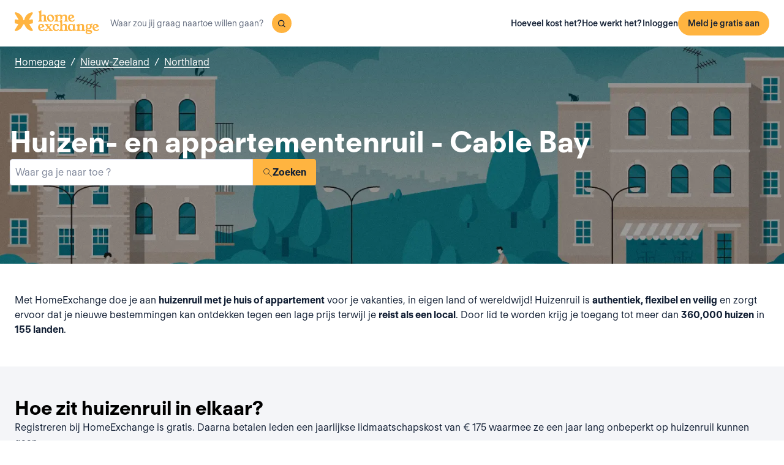

--- FILE ---
content_type: text/html; charset=utf-8
request_url: https://www.homeexchange.com/nl/huizen-ruil-nieuw-zeeland/northland/cable-bay
body_size: 12356
content:
<!DOCTYPE html><html lang="nl" data-theme="regular"><head><meta charSet="utf-8"/><meta name="viewport" content="width=device-width, initial-scale=1"/><link rel="preload" as="image" href="https://image.homeexchange.fr/images/website/migration/footer/collection-footer.webp"/><link rel="preload" as="image" href="https://image.homeexchange.fr/images/website/migration/landing-page/he-logo-collection-white.svg"/><link rel="preload" as="image" href="https://image.homeexchange.fr/images/website/migration/footer/background-footer.webp"/><link rel="preload" as="image" href="https://image.homeexchange.fr/images/website/migration/destinations-pages/hero-background/default-destination-bg.webp"/><link rel="stylesheet" href="/_next/static/css/6d647b418a47e74e.css" data-precedence="next"/><link rel="stylesheet" href="/_next/static/css/9620452137736cd3.css" data-precedence="next"/><link rel="stylesheet" href="/_next/static/css/dc73819b079157dc.css" data-precedence="next"/><link rel="preload" as="script" fetchPriority="low" href="/_next/static/chunks/webpack-dbb2e7fe4e6a6483.js"/><script src="/_next/static/chunks/0937d497-44abb0f9355ace92.js" async=""></script><script src="/_next/static/chunks/470-0918ee5b8d87d2e7.js" async=""></script><script src="/_next/static/chunks/main-app-9456cb015476518f.js" async=""></script><script src="/_next/static/chunks/482-598eec787a3e3b8a.js" async=""></script><script src="/_next/static/chunks/232-61d415ee046ac191.js" async=""></script><script src="/_next/static/chunks/app/global-error-4380bf3967105b1e.js" async=""></script><script src="/_next/static/chunks/920-87c8d3fd9506f240.js" async=""></script><script src="/_next/static/chunks/156-e40ae7872e291c9a.js" async=""></script><script src="/_next/static/chunks/531-dc0dfaedbea4d1f3.js" async=""></script><script src="/_next/static/chunks/app/layout-4ce9de75960125f8.js" async=""></script><script src="/_next/static/chunks/app/(layoutClassic)/%5Blang%5D/destination/page-bad3840be4aa8bd6.js" async=""></script><title>Woningruil en appartementenruil: Cable Bay, Nieuw-Zeeland - HomeExchange</title><meta name="description" content="Cable Bay, Nieuw-Zeeland : Verblijf gratis dankzij de woningruil en bespaar budget voor je \nvakantie. Met HomeExchange vind je een huis of appartement waarin je kunt \nverblijven tijdens je vakantie  waar je wilt, in de hele wereld."/><link rel="canonical" href="https://front-web-production.front.homeexchange.com/nl/huizen-ruil-nieuw-zeeland/northland/cable-bay"/><link rel="alternate" hrefLang="fr-FR" href="https://front-web-production.front.homeexchange.fr/echange-maison-nouvelle-zelande/northland/cable-bay"/><link rel="alternate" hrefLang="x-default" href="https://front-web-production.front.homeexchange.com/home-exchange-new-zealand/northland/cable-bay"/><link rel="alternate" hrefLang="es-ES" href="https://front-web-production.front.homeexchange.com/es/intercambio-casas-nueva-zelanda/northland/cable-bay"/><link rel="alternate" hrefLang="it-IT" href="https://front-web-production.front.homeexchange.it/scambio-casa-nuova-zelanda/northland/cable-bay"/><link rel="alternate" hrefLang="pt-PT" href="https://front-web-production.front.homeexchange.com/pt/troca-casa-nova-zelandia/northland/cable-bay"/><link rel="alternate" hrefLang="pt-BR" href="https://front-web-production.front.homeexchange.com/pt/troca-casa-nova-zelandia/northland/cable-bay"/><link rel="alternate" hrefLang="nl-NL" href="https://front-web-production.front.homeexchange.com/nl/huizen-ruil-nieuw-zeeland/northland/cable-bay"/><link rel="alternate" hrefLang="en-US" href="https://front-web-production.front.homeexchange.com/home-exchange-new-zealand/northland/cable-bay"/><link rel="alternate" hrefLang="de-DE" href="https://front-web-production.front.homeexchange.com/de/haus-tausch-neuseeland/northland/cable-bay"/><link rel="alternate" hrefLang="da-DK" href="https://front-web-production.front.homeexchange.com/da/boligbytte-new-zealand/northland/cable-bay"/><link rel="alternate" hrefLang="sv-SE" href="https://front-web-production.front.homeexchange.com/sv/hembyte-nya-zeeland/northland/cable-bay"/><link rel="alternate" hrefLang="hr-HR" href="https://front-web-production.front.homeexchange.com/hr/zamjena-domova-novi-zeland/northland/cable-bay"/><link rel="alternate" hrefLang="nb-NO" href="https://front-web-production.front.homeexchange.com/nb/bolig-bytte-new-zealand/northland/cable-bay"/><meta property="og:title" content="Woningruil en appartementenruil: Cable Bay, Nieuw-Zeeland - HomeExchange"/><meta property="og:description" content="Cable Bay, Nieuw-Zeeland : Verblijf gratis dankzij de woningruil en bespaar budget voor je \nvakantie. Met HomeExchange vind je een huis of appartement waarin je kunt \nverblijven tijdens je vakantie  waar je wilt, in de hele wereld."/><meta property="og:site_name" content="HomeExchange"/><meta property="og:image" content="https://d2kzpkef14nfxb.cloudfront.net/images/website/meta-facebook/he_sharing.jpg"/><meta property="og:image:height" content="1200"/><meta property="og:image:width" content="630"/><meta property="og:type" content="website"/><meta name="twitter:card" content="summary_large_image"/><meta name="twitter:title" content="Woningruil en appartementenruil: Cable Bay, Nieuw-Zeeland - HomeExchange"/><meta name="twitter:description" content="Cable Bay, Nieuw-Zeeland : Verblijf gratis dankzij de woningruil en bespaar budget voor je \nvakantie. Met HomeExchange vind je een huis of appartement waarin je kunt \nverblijven tijdens je vakantie  waar je wilt, in de hele wereld."/><meta name="twitter:image" content="https://d2kzpkef14nfxb.cloudfront.net/images/website/meta-facebook/he_sharing.jpg"/><meta name="twitter:image:height" content="1200"/><meta name="twitter:image:width" content="630"/><link rel="icon" href="/favicon.ico" type="image/x-icon" sizes="256x256"/><script src="/_next/static/chunks/polyfills-42372ed130431b0a.js" noModule=""></script></head><body><div hidden=""><!--$--><!--/$--></div><nav class="_navigation-bar_1jrmx_59 _is-light_1jrmx_67"><div class="_navigation-bar-left_1jrmx_106"><a href="/nl/"><picture><source media="(min-width: 641px)"/><img height="40" src="https://image.homeexchange.fr/images/website/migration/navigation/logo-integral.svg" alt="HomeExchange regular logo " class="_no-border_t81ta_80 _is-auto_t81ta_74"/></picture></a><form class="_search-bar_4y1x0_59 _search-bar_1jrmx_73"><div class="_search-wrapper_4y1x0_63"><input aria-activedescendant="" aria-autocomplete="list" aria-controls="downshift-_R_4mbrb_-menu" aria-expanded="false" aria-labelledby="downshift-_R_4mbrb_-label" autoComplete="off" id="downshift-_R_4mbrb_-input" role="combobox" type="text" placeholder="Waar zou jij graag naartoe willen gaan?" class="_search-input_4y1x0_67" name="navbar-search" value=""/><button class="_button_1buw8_59 _is-icon-only_1buw8_88 _is-small_1buw8_91 _is-primary_1buw8_111 _search-button_4y1x0_87"><i class="icon ds-icon-magnifying-glass-rebranding is-medium"></i></button><ul class="_suggestions-list_4y1x0_94" id="downshift-_R_4mbrb_-menu" role="listbox" aria-labelledby="downshift-_R_4mbrb_-label" style="display:none"></ul></div></form></div><div class="_logged-out-menu_81oc8_59"><button class="_button_1buw8_59 _is-primary_1buw8_111 _logged-out-menu-button-mobile_81oc8_205" aria-label="Meld je gratis aan">Meld je gratis aan</button><button class="_button_1buw8_59 _is-icon-only_1buw8_88 _is-small_1buw8_91 _is-secondary_1buw8_115 _is-light_1buw8_123 _logged-out-menu-button-mobile_81oc8_205"><i class="icon ds-icon-menu-rebranding is-medium"></i></button><div class="_logged-out-menu-content_81oc8_65 _is-light_81oc8_164"><a href="https://www.homeexchange.com/nl/p/subscription-homeexchange-nl" class="_logged-out-menu-button-link_81oc8_79">Hoeveel kost het?</a><a href="https://www.homeexchange.com/nl/p/hoe-werkt-het-nl" class="_logged-out-menu-button-link_81oc8_79">Hoe werkt het?</a><hr/><button class="_logged-out-menu-button-link_81oc8_79">Inloggen</button><button class="_button_1buw8_59 _is-primary_1buw8_111 _logged-out-menu-button-signup_81oc8_195" aria-label="Meld je gratis aan">Meld je gratis aan</button></div></div></nav><script type="application/ld+json">{"@context":"https://schema.org","@type":"BreadcrumbList","itemListElement":[{"@type":"ListItem","position":1,"name":"Homepage","item":"https://front-web-production.front.homeexchange.com/nl/"},{"@type":"ListItem","position":2,"name":"Nieuw-Zeeland","item":"https://front-web-production.front.homeexchange.com/nl/huizen-ruil-nieuw-zeeland"},{"@type":"ListItem","position":3,"name":"Northland","item":"https://front-web-production.front.homeexchange.com/nl/huizen-ruil-nieuw-zeeland/northland"},{"@type":"ListItem","position":4,"name":"Cable Bay"}]}</script><section class="_hero_1rive_59 _is-medium_1rive_91 _cover_1rive_85"><div class="_hero-top-left_1rive_133"><nav class="_breadcrumbs_1h8xv_59 _color-inverted_1h8xv_71" aria-label="breadcrumbs"><ol><li><a href="/nl/" class="_link_1wpqf_59 _is-inverted_1wpqf_83 _is-underlined_1wpqf_95 _breadcrumbs-link_1h8xv_66">Homepage</a><span>/</span></li><li><a href="/nl/huizen-ruil-nieuw-zeeland" class="_link_1wpqf_59 _is-inverted_1wpqf_83 _is-underlined_1wpqf_95 _breadcrumbs-link_1h8xv_66">Nieuw-Zeeland</a><span>/</span></li><li><a href="/nl/huizen-ruil-nieuw-zeeland/northland" class="_link_1wpqf_59 _is-inverted_1wpqf_83 _is-underlined_1wpqf_95 _breadcrumbs-link_1h8xv_66">Northland</a></li></ol></nav></div><div class="_hero-body_1rive_71 _cover_1rive_85"><div class="_container_s5hqu_59"><div class="_title-container_kq6yl_59 _color-inverted_kq6yl_62"><h1 class="_title_kq6yl_59 _is-1_kq6yl_91">Huizen- en appartementenruil -  Cable Bay</h1></div><div class="_autocomplete_1st1t_59"><form class="_autocomplete-container_1st1t_68"><div class="_input-button-container_1st1t_73"><label id="hero-search-bar-label" for="hero-search-bar-input" hidden="">Waar ga je naar toe ?</label><input class="_autocomplete-input_1st1t_79" type="text" placeholder="Waar ga je naar toe ?" aria-activedescendant="" aria-autocomplete="list" aria-controls="hero-search-bar-menu" aria-expanded="false" aria-labelledby="hero-search-bar-label" autoComplete="off" id="hero-search-bar-input" role="combobox" value=""/><button aria-label="Zoeken" class="_autocomplete-button_1st1t_93"><i class="icon ds-icon-search is-medium"></i>Zoeken</button></div></form><ul class="_suggestions-container_1st1t_117" id="hero-search-bar-menu" role="listbox" aria-labelledby="hero-search-bar-label" data-test="false" aria-busy="true"></ul></div></div></div><img src="https://image.homeexchange.fr/images/website/migration/destinations-pages/hero-background/default-destination-bg.webp" alt="Cable Bay" class="_image_1rive_111 _cover_1rive_85"/></section><section class="_section_147ce_59"><div class="_content_147ce_62 _has-medium-padding_147ce_71"><div class="_container_s5hqu_59"><div class="_text_12s8z_59 _color-primary_12s8z_80">Met HomeExchange doe je aan <b>huizenruil met je huis of appartement</b> voor je vakanties, in eigen land of wereldwijd! Huizenruil is <b>authentiek, flexibel en veilig</b> en zorgt ervoor dat je nieuwe bestemmingen kan ontdekken tegen een lage prijs terwijl je <b>reist als een local</b>. Door lid te worden krijg je toegang tot meer dan <b>360,000 huizen</b> in <b>155 landen</b>.</div></div></div></section><section class="_section_147ce_59"><div class="_content_147ce_62 _has-medium-padding_147ce_71"><div class="_container_s5hqu_59"><div class="_title-container_kq6yl_59"><h2 class="_title_kq6yl_59 _is-2_kq6yl_104">Hoe zit huizenruil in elkaar?</h2></div><div class="_text_12s8z_59 _color-primary_12s8z_80">Registreren bij HomeExchange is gratis. Daarna betalen leden een jaarlijkse lidmaatschapskost van € 175 waarmee ze een jaar lang onbeperkt op huizenruil kunnen gaan.</div><div class="_columns_17a5v_59"><div class="_column_17a5v_59 _is-3_17a5v_218"><button class="_info-card_fprxc_59" type="button" aria-haspopup="dialog" aria-expanded="false" aria-controls="radix-_R_2u8lubsnqbrb_" data-state="closed"><i class="icon ds-icon-gp is-5xl is-secondary"></i><div class="_info-card-text_fprxc_71">GuestPoints</div></button><button class="_info-card_fprxc_59" type="button" aria-haspopup="dialog" aria-expanded="false" aria-controls="radix-_R_4u8lubsnqbrb_" data-state="closed"><i class="icon ds-icon-types_of_exchanges is-5xl is-secondary"></i><div class="_info-card-text_fprxc_71">Twee soorten uitwisseling</div></button><button class="_info-card_fprxc_59" type="button" aria-haspopup="dialog" aria-expanded="false" aria-controls="radix-_R_6u8lubsnqbrb_" data-state="closed"><i class="icon ds-icon-membership is-5xl is-secondary"></i><div class="_info-card-text_fprxc_71">Het lidmaatschap van HomeExchange</div></button><button class="_info-card_fprxc_59" type="button" aria-haspopup="dialog" aria-expanded="false" aria-controls="radix-_R_8u8lubsnqbrb_" data-state="closed"><i class="icon ds-icon-guarantees is-5xl is-secondary"></i><div class="_info-card-text_fprxc_71">De HomeExchange garanties</div></button></div><div class="_column_17a5v_59"><video class="_video_1py8f_59 " poster="https://image.homeexchange.fr/images/website/migration/placeholders/poster_video_default.webp" controls=""><source src="https://d2kzpkef14nfxb.cloudfront.net/images/website/home_page/MASTER_CONVICTION_nl.mp4" type="video/mp4"/><track kind="captions"/></video></div></div></div></div></section><section class="_section_147ce_59"><div class="_content_147ce_62 _has-medium-padding_147ce_71"><div class="_container_s5hqu_59"><div class="_title-container_kq6yl_59"><h2 class="_title_kq6yl_59 _is-2_kq6yl_104">Vakantiehuizen ruilen - cable-bay</h2></div><div class="_text_12s8z_59 _color-primary_12s8z_80">HomeExchange heeft het voor haar leden mogelijk gemaakt om te kunnen reizen waar ter wereld ze maar willen! Maakt u zich geen zorgen over de verblijfskosten, want wij garanderen dat u een huis of appartement vindt voor uw volgende vakantie.</div><div class="_text_12s8z_59 _color-primary_12s8z_80">Dankzij ons uitgebreide netwerk kunt u uw huis of appartement tijdens de vakantie delen met mensen van over de hele wereld! HomeExchange is niet alleen gratis, flexibel en veilig, maar u ontdekt een nieuw land terwijl u leeft als een local.</div><div class="_text_12s8z_59 _color-primary_12s8z_80">Waar wacht u nog op?  Word lid door u gratis in te schrijven op onze site. Zodra uw inschrijving is voltooid heeft u toegang tot onze gehele catalogus van woningen en appartementen gelegen op de mooiste plekken ter wereld!</div><a href="/nl/#signup" class="_button_y1at0_59 _is-primary_y1at0_81 _is-medium_y1at0_278">Meld je gratis aan</a></div></div></section><script type="application/ld+json">{"@context":"https://schema.org","@type":"FAQPage","mainEntity":[{"@type":"Question","name":"Hoe zit huizenruil in elkaar?","acceptedAnswer":{"@type":"Answer","text":"Met HomeExchange kan je ofwel een wederzijdse huizenruil doen met een ander lid, of je GuestPoints gebruiken voor een niet-wederzijdse huizenruil. GuestPoints zijn punten die je ontvangt als je andere leden bij je thuis ontvangt voor een niet-wederzijdse huizenruil. Alle uitwisselingen zijn gedekt voor schade, diefstal en annulering."}},{"@type":"Question","name":"Wat zijn de voordelen van huizenruil?","acceptedAnswer":{"@type":"Answer","text":"Het is een verantwoorde en goedkope manier om met een gerust hart te reizen binnen een betrouwbare gemeenschap. HomeExchange is 's werelds grootste huizenruilplatform met meer dan 270.000 huizen in 145 landen."}},{"@type":"Question","name":"Hoeveel kost het om mijn huis uit te wisselen met HomeExchange?","acceptedAnswer":{"@type":"Answer","text":"Dankzij ons jaarlijkse HomeExchange-lidmaatschap, kan je voor €175/jaar zoveel uitwisselingen organiseren als je wil gedurende 12 maanden, zonder extra kosten."}},{"@type":"Question","name":"Hoe werken de HomeExchange-garanties?","acceptedAnswer":{"@type":"Answer","text":"De HomeExchange-garanties voorzien onder andere een alternatieve verblijfplaats in geval van annulering door het gastgezin, en dekking in geval van schade of diefstal."}},{"@type":"Question","name":"Kan ik aan huizenruil doen als ik in een huurhuis of -appartement woon?","acceptedAnswer":{"@type":"Answer","text":"Ja, je kan aan huizenruil doen, tenzij het expliciet vermeld staat in je huurcontract dat je dit niet mag doen. Het is niet nodig de huurbaas op de hoogte te brengen omdat het niet om onderverhuur gaat: er wordt geen geld uitgewisseld."}},{"@type":"Question","name":"Wat als ik door de gezondheidscrisis niet kan reizen?","acceptedAnswer":{"@type":"Answer","text":"In geval van annulering wegens Covid-19 worden de GuestPoints die voor de huizenruil zouden worden gebruikt, volledig terugbetaald. HomeExchange biedt ook het tweede jaar lidmaatschap gratis aan voor leden die als gevolg van de gezondheidssituatie geen huizenruil hebben kunnen doen."}},{"@type":"Question","name":"Moet ik een huizenruil organiseren met een gelijkaardig huis?","acceptedAnswer":{"@type":"Answer","text":"Nee, je kan een huizenruil doen met elk type woning, ongeacht wat voor soort woning je hebt: een kleine studio in de stad voor een villa aan zee, een boerderij op het platteland voor een flat. Alles is mogelijk, want iedereen vindt wel iets dat aan zijn/haar wensen voldoet!"}}]}</script><section class="_section_147ce_59"><div class="_content_147ce_62 _has-medium-padding_147ce_71"><div class="_container_s5hqu_59"><div class="_title-container_kq6yl_59"><h2 class="_title_kq6yl_59 _is-2_kq6yl_104">Veelgestelde vragen</h2></div><div class="" data-orientation="vertical"><div data-state="closed" data-orientation="vertical" class="_accordion-item_1xzvb_59"><h3 data-orientation="vertical" data-state="closed" class="_accordion-header_1xzvb_68"><button type="button" aria-controls="radix-_R_jailubsnqbrb_" aria-expanded="false" data-state="closed" data-orientation="vertical" id="radix-_R_3ailubsnqbrb_" class="_accordion-trigger_1xzvb_73" data-radix-collection-item="">Hoe zit huizenruil in elkaar?<i class="icon ds-icon-up-arrow is-medium"></i></button></h3><div data-state="closed" id="radix-_R_jailubsnqbrb_" hidden="" role="region" aria-labelledby="radix-_R_3ailubsnqbrb_" data-orientation="vertical" class="_accordion-content_1xzvb_93" style="--radix-accordion-content-height:var(--radix-collapsible-content-height);--radix-accordion-content-width:var(--radix-collapsible-content-width)"></div></div><div data-state="closed" data-orientation="vertical" class="_accordion-item_1xzvb_59"><h3 data-orientation="vertical" data-state="closed" class="_accordion-header_1xzvb_68"><button type="button" aria-controls="radix-_R_lailubsnqbrb_" aria-expanded="false" data-state="closed" data-orientation="vertical" id="radix-_R_5ailubsnqbrb_" class="_accordion-trigger_1xzvb_73" data-radix-collection-item="">Wat zijn de voordelen van huizenruil?<i class="icon ds-icon-up-arrow is-medium"></i></button></h3><div data-state="closed" id="radix-_R_lailubsnqbrb_" hidden="" role="region" aria-labelledby="radix-_R_5ailubsnqbrb_" data-orientation="vertical" class="_accordion-content_1xzvb_93" style="--radix-accordion-content-height:var(--radix-collapsible-content-height);--radix-accordion-content-width:var(--radix-collapsible-content-width)"></div></div><div data-state="closed" data-orientation="vertical" class="_accordion-item_1xzvb_59"><h3 data-orientation="vertical" data-state="closed" class="_accordion-header_1xzvb_68"><button type="button" aria-controls="radix-_R_nailubsnqbrb_" aria-expanded="false" data-state="closed" data-orientation="vertical" id="radix-_R_7ailubsnqbrb_" class="_accordion-trigger_1xzvb_73" data-radix-collection-item="">Hoeveel kost het om mijn huis uit te wisselen met HomeExchange?<i class="icon ds-icon-up-arrow is-medium"></i></button></h3><div data-state="closed" id="radix-_R_nailubsnqbrb_" hidden="" role="region" aria-labelledby="radix-_R_7ailubsnqbrb_" data-orientation="vertical" class="_accordion-content_1xzvb_93" style="--radix-accordion-content-height:var(--radix-collapsible-content-height);--radix-accordion-content-width:var(--radix-collapsible-content-width)"></div></div><div data-state="closed" data-orientation="vertical" class="_accordion-item_1xzvb_59"><h3 data-orientation="vertical" data-state="closed" class="_accordion-header_1xzvb_68"><button type="button" aria-controls="radix-_R_pailubsnqbrb_" aria-expanded="false" data-state="closed" data-orientation="vertical" id="radix-_R_9ailubsnqbrb_" class="_accordion-trigger_1xzvb_73" data-radix-collection-item="">Hoe werken de HomeExchange-garanties?<i class="icon ds-icon-up-arrow is-medium"></i></button></h3><div data-state="closed" id="radix-_R_pailubsnqbrb_" hidden="" role="region" aria-labelledby="radix-_R_9ailubsnqbrb_" data-orientation="vertical" class="_accordion-content_1xzvb_93" style="--radix-accordion-content-height:var(--radix-collapsible-content-height);--radix-accordion-content-width:var(--radix-collapsible-content-width)"></div></div><div data-state="closed" data-orientation="vertical" class="_accordion-item_1xzvb_59"><h3 data-orientation="vertical" data-state="closed" class="_accordion-header_1xzvb_68"><button type="button" aria-controls="radix-_R_railubsnqbrb_" aria-expanded="false" data-state="closed" data-orientation="vertical" id="radix-_R_bailubsnqbrb_" class="_accordion-trigger_1xzvb_73" data-radix-collection-item="">Kan ik aan huizenruil doen als ik in een huurhuis of -appartement woon?<i class="icon ds-icon-up-arrow is-medium"></i></button></h3><div data-state="closed" id="radix-_R_railubsnqbrb_" hidden="" role="region" aria-labelledby="radix-_R_bailubsnqbrb_" data-orientation="vertical" class="_accordion-content_1xzvb_93" style="--radix-accordion-content-height:var(--radix-collapsible-content-height);--radix-accordion-content-width:var(--radix-collapsible-content-width)"></div></div><div data-state="closed" data-orientation="vertical" class="_accordion-item_1xzvb_59"><h3 data-orientation="vertical" data-state="closed" class="_accordion-header_1xzvb_68"><button type="button" aria-controls="radix-_R_tailubsnqbrb_" aria-expanded="false" data-state="closed" data-orientation="vertical" id="radix-_R_dailubsnqbrb_" class="_accordion-trigger_1xzvb_73" data-radix-collection-item="">Wat als ik door de gezondheidscrisis niet kan reizen?<i class="icon ds-icon-up-arrow is-medium"></i></button></h3><div data-state="closed" id="radix-_R_tailubsnqbrb_" hidden="" role="region" aria-labelledby="radix-_R_dailubsnqbrb_" data-orientation="vertical" class="_accordion-content_1xzvb_93" style="--radix-accordion-content-height:var(--radix-collapsible-content-height);--radix-accordion-content-width:var(--radix-collapsible-content-width)"></div></div><div data-state="closed" data-orientation="vertical" class="_accordion-item_1xzvb_59"><h3 data-orientation="vertical" data-state="closed" class="_accordion-header_1xzvb_68"><button type="button" aria-controls="radix-_R_vailubsnqbrb_" aria-expanded="false" data-state="closed" data-orientation="vertical" id="radix-_R_failubsnqbrb_" class="_accordion-trigger_1xzvb_73" data-radix-collection-item="">Moet ik een huizenruil organiseren met een gelijkaardig huis?<i class="icon ds-icon-up-arrow is-medium"></i></button></h3><div data-state="closed" id="radix-_R_vailubsnqbrb_" hidden="" role="region" aria-labelledby="radix-_R_failubsnqbrb_" data-orientation="vertical" class="_accordion-content_1xzvb_93" style="--radix-accordion-content-height:var(--radix-collapsible-content-height);--radix-accordion-content-width:var(--radix-collapsible-content-width)"></div></div></div></div></div></section><!--$--><!--/$--><footer><div class="_footer_1pajj_59 _is-light_1pajj_68"><div class="_banner_1pajj_74"><div class="_banner-inner_1pajj_83"><a href="/nl/collection"><div class="_flex_pd8jv_59 _flex-row_pd8jv_64 _justify-space-between_pd8jv_79 _align-start_pd8jv_85 _wrap_pd8jv_97 _is-full-width_pd8jv_109 _footer-cta-banner_1pajj_102"><div class="_container-img_1pajj_119"><img src="https://image.homeexchange.fr/images/website/migration/footer/collection-footer.webp" alt="collection" height="250"/></div><div class="_banner-wrapper_1pajj_138"><img class="_banner-img_1pajj_186" src="https://image.homeexchange.fr/images/website/migration/landing-page/he-logo-collection-white.svg" alt="collection" width="122"/><div class="_container-text_1pajj_151"><div class="_banner-text_1pajj_157">HomeExchange Collection, een exclusieve gemeenschap van luxe huizen over de hele wereld.</div><div class="_banner-cta_1pajj_164">Ontdek Collection</div></div></div></div></a></div></div><div class="_columns-content-wrapper_1pajj_190"><div class="_columns_17a5v_59"><div class="_column_17a5v_59 _columns-content_1pajj_190"><div class="_contents_1pajj_209"><div class="_flex_pd8jv_59 _flex-column_pd8jv_67 _justify-start_pd8jv_70 _align-start_pd8jv_85 _wrap_pd8jv_97 _gap-10_pd8jv_176"><div class="_flex_pd8jv_59 _flex-row_pd8jv_64 _justify-start_pd8jv_70 _align-start_pd8jv_85 _wrap_pd8jv_97 _gap-6_pd8jv_164"><picture><source media="(min-width: 641px)"/><img src="https://image.homeexchange.fr/images/website/migration/navigation/logo-integral.svg" alt="logo-he-regular" class="_no-border_t81ta_80 _is-auto_t81ta_74 _logo-he_vlsrj_75"/></picture><div class="_text_12s8z_59 _color-secondary_12s8z_83 _size-sm_12s8z_116">Copyright © 2026 HomeExchange<!-- --> | <!-- -->Alle rechten voorbehouden</div><div class="_flex_pd8jv_59 _flex-row_pd8jv_64 _justify-start_pd8jv_70 _align-start_pd8jv_85 _wrap_pd8jv_97 _gap-2_pd8jv_152 _container-logo_vlsrj_59"><a href="https://www.facebook.com/homeexchangecom/" target="_blank" class="_link_1wpqf_59 _is-primary_1wpqf_71" aria-label="facebook"><i class="icon ds-icon-facebook-rebranding is-large is-dark"></i></a><a href="https://instagram.com/homeexchangecom" target="_blank" class="_link_1wpqf_59 _is-primary_1wpqf_71" aria-label="instagram"><i class="icon ds-icon-instagram-rebranding is-large is-dark"></i></a><a href="https://www.tiktok.com/@homeexchangecom" target="_blank" class="_link_1wpqf_59 _is-primary_1wpqf_71" aria-label="tiktok"><i class="icon ds-icon-tiktok-rebranding is-large is-dark"></i></a><a href="https://www.linkedin.com/company/homeexchange-com" target="_blank" class="_link_1wpqf_59 _is-primary_1wpqf_71" aria-label="linkedin"><i class="icon ds-icon-linkedin-rebranding is-large is-dark"></i></a><a href="https://twitter.com/HomeExchangecom" target="_blank" class="_link_1wpqf_59 _is-primary_1wpqf_71" aria-label="X"><i class="icon ds-icon-x-rebranding is-large is-dark"></i></a><a href="https://youtube.com/HomeExchangecom" target="_blank" class="_link_1wpqf_59 _is-primary_1wpqf_71" aria-label="youtube"><i class="icon ds-icon-youtube-rebranding is-large is-dark"></i></a></div></div><div class="_flex_pd8jv_59 _flex-row_pd8jv_64 _justify-start_pd8jv_70 _align-start_pd8jv_85 _nowrap_pd8jv_100 _gap-2_pd8jv_152"><picture><source media="(min-width: 641px)"/><img src="https://image.homeexchange.fr/images/website/migration/footer/b_corp_english_logo.webp" alt="b-corp" class="_no-border_t81ta_80 _is-auto_t81ta_74" style="max-height:80px"/></picture></div></div></div></div><div class="_column_17a5v_59 _columns-content_1pajj_190"><div class="_text_12s8z_59 _color-primary_12s8z_80 _title_1pajj_205">HomeExchange</div><div class="_contents_1pajj_209"><a href="https://www.homeexchange.com/nl/p/about-us-nl" class="_link_1wpqf_59 _is-primary_1wpqf_71 _content_1pajj_209">Over</a><a href="https://www.homeexchange.com/p/ourteam" class="_link_1wpqf_59 _is-primary_1wpqf_71 _content_1pajj_209">Ons team</a><a href="https://www.homeexchange.com/nl/p/join-us-nl" class="_link_1wpqf_59 _is-primary_1wpqf_71 _content_1pajj_209">Werken</a><a href="https://www.homeexchange.com/nl/blog/" class="_link_1wpqf_59 _is-primary_1wpqf_71 _content_1pajj_209">Blog</a><a href="https://www.homeexchange.com/nl/p/mobiele-app" class="_link_1wpqf_59 _is-primary_1wpqf_71 _content_1pajj_209">Mobiele apps</a><a href="https://www.homeexchange.com/nl/p/gemeenschap" class="_link_1wpqf_59 _is-primary_1wpqf_71 _content_1pajj_209">Gemeenschap</a><a href="https://www.homeexchange.com/nl/p/pers" class="_link_1wpqf_59 _is-primary_1wpqf_71 _content_1pajj_209">Pers</a></div></div><div class="_column_17a5v_59 _columns-content_1pajj_190"><div class="_text_12s8z_59 _color-primary_12s8z_80 _title_1pajj_205">Lees verder</div><div class="_contents_1pajj_209"><a href="https://www.guesttoguest.com/nl/p/waar-het-welkom-echt-begint" class="_link_1wpqf_59 _is-primary_1wpqf_71 _content_1pajj_209">Onze principes</a><a href="https://www.homeexchange.com/nl/p/hoe-werkt-het-nl" class="_link_1wpqf_59 _is-primary_1wpqf_71 _content_1pajj_209">Hoe werkt het?</a><a href="https://www.homeexchange.com/nl/p/guestpoints-nl" class="_link_1wpqf_59 _is-primary_1wpqf_71 _content_1pajj_209">GuestPoints</a><a href="https://www.homeexchange.com/nl/p/subscription-homeexchange-nl" class="_link_1wpqf_59 _is-primary_1wpqf_71 _content_1pajj_209">Hoeveel kost het?</a><a href="https://www.homeexchange.com/nl/p/service-homeexchange-nl" class="_link_1wpqf_59 _is-primary_1wpqf_71 _content_1pajj_209">Garanties</a><a href="https://www.homeexchange.com/p/wordsonhomeexchange" class="_link_1wpqf_59 _is-primary_1wpqf_71 _content_1pajj_209">Onze tips</a><a href="/nl/sponsorship" class="_link_1wpqf_59 _is-primary_1wpqf_71 _content_1pajj_209">Vrienden uitnodigen</a></div></div><div class="_column_17a5v_59 _columns-content_1pajj_190"><div class="_text_12s8z_59 _color-primary_12s8z_80 _title_1pajj_205">Ondersteuning</div><div class="_contents_1pajj_209"><a href="https://homeexchangehelp.zendesk.com/hc/en-us" class="_link_1wpqf_59 _is-primary_1wpqf_71 _content_1pajj_209">FAQ</a><a href="https://www.homeexchange.com/nl/contact-op-homeexchange" class="_link_1wpqf_59 _is-primary_1wpqf_71 _content_1pajj_209">Neem contact met ons op</a><a href="https://www.homeexchange.com/nl/p/happiness-team-nl" class="_link_1wpqf_59 _is-primary_1wpqf_71 _content_1pajj_209">Wij zijn er voor je</a></div></div><div class="_column_17a5v_59 _columns-content_1pajj_190"><div class="_text_12s8z_59 _color-primary_12s8z_80 _title_1pajj_205">Categorieën</div><div class="_contents_1pajj_209"><a href="/p/join-us-nl" class="_link_1wpqf_59 _is-primary_1wpqf_71 _content_1pajj_209">Werken</a><a href="/p/facebook-groepen-homeexchange" class="_link_1wpqf_59 _is-primary_1wpqf_71 _content_1pajj_209">Facebook-groepen</a><a href="/p/homeexchange-academy-nl" class="_link_1wpqf_59 _is-primary_1wpqf_71 _content_1pajj_209">HomeExchange Academy</a><a href="/p/duurzaam-reizen" class="_link_1wpqf_59 _is-primary_1wpqf_71 _content_1pajj_209">Gids: Hoe duurzaam reizen?</a><a href="/p/schoolvakanties-europa" class="_link_1wpqf_59 _is-primary_1wpqf_71 _content_1pajj_209">Europese schoolvakanties</a><a href="/p/gids-toegankelijke-accommodatie" class="_link_1wpqf_59 _is-primary_1wpqf_71 _content_1pajj_209">Toegankelijke accommodatie voor personen met beperkte mobiliteit</a><a href="/p/open-huizen-dag" class="_link_1wpqf_59 _is-primary_1wpqf_71 _content_1pajj_209">Open Huizen Dag</a><a href="/p/promo-homeexchange-nl" class="_link_1wpqf_59 _is-primary_1wpqf_71 _content_1pajj_209">Exclusieve doorverwijsactie</a><a href="/p/woningruil" class="_link_1wpqf_59 _is-primary_1wpqf_71 _content_1pajj_209">Appartementenruil</a><a href="/p/zomervakantie" class="_link_1wpqf_59 _is-primary_1wpqf_71 _content_1pajj_209">Zomervakantie</a><a href="/p/referral-promo-sponsored" class="_link_1wpqf_59 _is-primary_1wpqf_71 _content_1pajj_209">Exclusieve aanbieding</a><a href="/p/referral-promo-sponsor" class="_link_1wpqf_59 _is-primary_1wpqf_71 _content_1pajj_209">Exclusieve aanbieding</a><a href="/p/promo-homeexchange-nl" class="_link_1wpqf_59 _is-primary_1wpqf_71 _content_1pajj_209">Exclusieve aanbieding</a><a href="/p/partnerships" class="_link_1wpqf_59 _is-primary_1wpqf_71 _content_1pajj_209">Partnerships</a><a href="/p/homeexchange-reviews" class="_link_1wpqf_59 _is-primary_1wpqf_71 _content_1pajj_209">HomeExchange reviews</a></div></div></div></div><div class="_footer-headband_1pajj_218"><div class="_container_s5hqu_59"><div class="_flex_pd8jv_59 _flex-row_pd8jv_64 _justify-center_pd8jv_76 _align-center_pd8jv_91 _wrap_pd8jv_97 _gap-2_pd8jv_152"><div class="_footer-headband-content_1pajj_229 _is-center_1pajj_241"><div class="_flex_pd8jv_59 _flex-row_pd8jv_64 _justify-start_pd8jv_70 _align-center_pd8jv_91 _wrap_pd8jv_97 _gap-3_pd8jv_155"><a href="/nl/p/general-terms-of-use" class="_link_1wpqf_59 _is-primary_1wpqf_71 _headband-content_1pajj_236">Wettelijke bepalingen</a></div><div class="_flex_pd8jv_59 _flex-row_pd8jv_64 _justify-start_pd8jv_70 _align-center_pd8jv_91 _wrap_pd8jv_97 _gap-3_pd8jv_155"><a href="/nl/p/member-code-of-conduct" class="_link_1wpqf_59 _is-primary_1wpqf_71 _headband-content_1pajj_236">Gedragscode</a></div><div class="_flex_pd8jv_59 _flex-row_pd8jv_64 _justify-start_pd8jv_70 _align-center_pd8jv_91 _wrap_pd8jv_97 _gap-3_pd8jv_155"><a href="/nl/p/privacy-policy" class="_link_1wpqf_59 _is-primary_1wpqf_71 _headband-content_1pajj_236">Privacy</a></div><div class="_flex_pd8jv_59 _flex-row_pd8jv_64 _justify-start_pd8jv_70 _align-center_pd8jv_91 _wrap_pd8jv_97 _gap-3_pd8jv_155"><a href="/nl/p/cookie-policy" class="_link_1wpqf_59 _is-primary_1wpqf_71 _headband-content_1pajj_236">Cookiebeleid</a></div><div class="_flex_pd8jv_59 _flex-row_pd8jv_64 _justify-start_pd8jv_70 _align-center_pd8jv_91 _wrap_pd8jv_97 _gap-3_pd8jv_155"><a href="/p/wettelijke-vermeldingen" class="_link_1wpqf_59 _is-primary_1wpqf_71 _headband-content_1pajj_236">Wettelijke vermeldingen</a></div><div class="_flex_pd8jv_59 _flex-row_pd8jv_64 _justify-start_pd8jv_70 _align-center_pd8jv_91 _wrap_pd8jv_97 _gap-3_pd8jv_155"><a href="/nl/sitemaps" class="_link_1wpqf_59 _is-primary_1wpqf_71 _headband-content_1pajj_236">Site Map</a></div><div class="_flex_pd8jv_59 _flex-row_pd8jv_64 _justify-start_pd8jv_70 _align-start_pd8jv_85 _wrap_pd8jv_97 _gap-3_pd8jv_155"><button type="button" role="combobox" aria-controls="radix-_R_debrb_" aria-expanded="false" aria-autocomplete="none" dir="ltr" data-state="closed" class="_select-trigger_1s79x_59" aria-label="Food"><i class="icon ds-icon-world-rebranding is-medium"></i><span aria-label="Nederlands" style="pointer-events:none">Nederlands</span></button><select aria-hidden="true" tabindex="-1" style="position:absolute;border:0;width:1px;height:1px;padding:0;margin:-1px;overflow:hidden;clip:rect(0, 0, 0, 0);white-space:nowrap;word-wrap:normal"></select><button type="button" role="combobox" aria-controls="radix-_R_lebrb_" aria-expanded="false" aria-autocomplete="none" dir="ltr" data-state="closed" class="_select-trigger_1s79x_59" aria-label="Food"><i class="icon ds-icon-money-rebranding is-medium"></i><span aria-label="euro - €" style="pointer-events:none">euro - €</span></button><select aria-hidden="true" tabindex="-1" style="position:absolute;border:0;width:1px;height:1px;padding:0;margin:-1px;overflow:hidden;clip:rect(0, 0, 0, 0);white-space:nowrap;word-wrap:normal"></select></div></div></div></div></div><div class="_container-footer-bg_1pajj_255"><img src="https://image.homeexchange.fr/images/website/migration/footer/background-footer.webp" alt="container-footer-bg" style="width:100%;height:auto"/></div></div></footer><script src="/_next/static/chunks/webpack-dbb2e7fe4e6a6483.js" id="_R_" async=""></script><script>(self.__next_f=self.__next_f||[]).push([0])</script><script>self.__next_f.push([1,"1:\"$Sreact.fragment\"\n4:I[6082,[],\"\"]\n5:I[4304,[],\"\"]\n7:I[523,[],\"OutletBoundary\"]\n9:I[1962,[],\"AsyncMetadataOutlet\"]\nb:I[523,[],\"ViewportBoundary\"]\nd:I[523,[],\"MetadataBoundary\"]\ne:\"$Sreact.suspense\"\n10:I[331,[\"482\",\"static/chunks/482-598eec787a3e3b8a.js\",\"232\",\"static/chunks/232-61d415ee046ac191.js\",\"219\",\"static/chunks/app/global-error-4380bf3967105b1e.js\"],\"default\"]\n11:I[9750,[\"232\",\"static/chunks/232-61d415ee046ac191.js\",\"920\",\"static/chunks/920-87c8d3fd9506f240.js\",\"156\",\"static/chunks/156-e40ae7872e291c9a.js\",\"531\",\"static/chunks/531-dc0dfaedbea4d1f3.js\",\"177\",\"static/chunks/app/layout-4ce9de75960125f8.js\"],\"\"]\n:HL[\"/_next/static/css/6d647b418a47e74e.css\",\"style\"]\n:HL[\"/_next/static/css/9620452137736cd3.css\",\"style\"]\n:HL[\"/_next/static/css/dc73819b079157dc.css\",\"style\"]\n"])</script><script>self.__next_f.push([1,"0:{\"P\":null,\"b\":\"4qmBae-jbfkN2L6V2A_-M\",\"p\":\"\",\"c\":[\"\",\"nl\",\"huizen-ruil-nieuw-zeeland\",\"northland\",\"cable-bay\"],\"i\":false,\"f\":[[[\"\",{\"children\":[\"(layoutClassic)\",{\"children\":[[\"lang\",\"nl\",\"d\"],{\"children\":[\"destination\",{\"children\":[\"__PAGE__\",{}]}]}]}]},\"$undefined\",\"$undefined\",true],[\"\",[\"$\",\"$1\",\"c\",{\"children\":[[[\"$\",\"link\",\"0\",{\"rel\":\"stylesheet\",\"href\":\"/_next/static/css/6d647b418a47e74e.css\",\"precedence\":\"next\",\"crossOrigin\":\"$undefined\",\"nonce\":\"$undefined\"}],[\"$\",\"link\",\"1\",{\"rel\":\"stylesheet\",\"href\":\"/_next/static/css/9620452137736cd3.css\",\"precedence\":\"next\",\"crossOrigin\":\"$undefined\",\"nonce\":\"$undefined\"}],[\"$\",\"link\",\"2\",{\"rel\":\"stylesheet\",\"href\":\"/_next/static/css/dc73819b079157dc.css\",\"precedence\":\"next\",\"crossOrigin\":\"$undefined\",\"nonce\":\"$undefined\"}]],\"$L2\"]}],{\"children\":[\"(layoutClassic)\",[\"$\",\"$1\",\"c\",{\"children\":[null,\"$L3\"]}],{\"children\":[[\"lang\",\"nl\",\"d\"],[\"$\",\"$1\",\"c\",{\"children\":[null,[\"$\",\"$L4\",null,{\"parallelRouterKey\":\"children\",\"error\":\"$undefined\",\"errorStyles\":\"$undefined\",\"errorScripts\":\"$undefined\",\"template\":[\"$\",\"$L5\",null,{}],\"templateStyles\":\"$undefined\",\"templateScripts\":\"$undefined\",\"notFound\":\"$undefined\",\"forbidden\":\"$undefined\",\"unauthorized\":\"$undefined\"}]]}],{\"children\":[\"destination\",[\"$\",\"$1\",\"c\",{\"children\":[null,[\"$\",\"$L4\",null,{\"parallelRouterKey\":\"children\",\"error\":\"$undefined\",\"errorStyles\":\"$undefined\",\"errorScripts\":\"$undefined\",\"template\":[\"$\",\"$L5\",null,{}],\"templateStyles\":\"$undefined\",\"templateScripts\":\"$undefined\",\"notFound\":\"$undefined\",\"forbidden\":\"$undefined\",\"unauthorized\":\"$undefined\"}]]}],{\"children\":[\"__PAGE__\",[\"$\",\"$1\",\"c\",{\"children\":[\"$L6\",null,[\"$\",\"$L7\",null,{\"children\":[\"$L8\",[\"$\",\"$L9\",null,{\"promise\":\"$@a\"}]]}]]}],{},null,false]},null,false]},null,false]},null,false]},null,false],[\"$\",\"$1\",\"h\",{\"children\":[null,[[\"$\",\"$Lb\",null,{\"children\":\"$Lc\"}],null],[\"$\",\"$Ld\",null,{\"children\":[\"$\",\"div\",null,{\"hidden\":true,\"children\":[\"$\",\"$e\",null,{\"fallback\":null,\"children\":\"$Lf\"}]}]}]]}],false]],\"m\":\"$undefined\",\"G\":[\"$10\",[]],\"s\":false,\"S\":false}\n"])</script><script>self.__next_f.push([1,"2:[\"$\",\"html\",null,{\"lang\":\"nl\",\"data-theme\":\"regular\",\"children\":[\"$\",\"body\",null,{\"children\":[[\"$\",\"$L4\",null,{\"parallelRouterKey\":\"children\",\"error\":\"$undefined\",\"errorStyles\":\"$undefined\",\"errorScripts\":\"$undefined\",\"template\":[\"$\",\"$L5\",null,{}],\"templateStyles\":\"$undefined\",\"templateScripts\":\"$undefined\",\"notFound\":[[[\"$\",\"title\",null,{\"children\":\"404: This page could not be found.\"}],[\"$\",\"div\",null,{\"style\":{\"fontFamily\":\"system-ui,\\\"Segoe UI\\\",Roboto,Helvetica,Arial,sans-serif,\\\"Apple Color Emoji\\\",\\\"Segoe UI Emoji\\\"\",\"height\":\"100vh\",\"textAlign\":\"center\",\"display\":\"flex\",\"flexDirection\":\"column\",\"alignItems\":\"center\",\"justifyContent\":\"center\"},\"children\":[\"$\",\"div\",null,{\"children\":[[\"$\",\"style\",null,{\"dangerouslySetInnerHTML\":{\"__html\":\"body{color:#000;background:#fff;margin:0}.next-error-h1{border-right:1px solid rgba(0,0,0,.3)}@media (prefers-color-scheme:dark){body{color:#fff;background:#000}.next-error-h1{border-right:1px solid rgba(255,255,255,.3)}}\"}}],[\"$\",\"h1\",null,{\"className\":\"next-error-h1\",\"style\":{\"display\":\"inline-block\",\"margin\":\"0 20px 0 0\",\"padding\":\"0 23px 0 0\",\"fontSize\":24,\"fontWeight\":500,\"verticalAlign\":\"top\",\"lineHeight\":\"49px\"},\"children\":404}],[\"$\",\"div\",null,{\"style\":{\"display\":\"inline-block\"},\"children\":[\"$\",\"h2\",null,{\"style\":{\"fontSize\":14,\"fontWeight\":400,\"lineHeight\":\"49px\",\"margin\":0},\"children\":\"This page could not be found.\"}]}]]}]}]],[]],\"forbidden\":\"$undefined\",\"unauthorized\":\"$undefined\"}],[\"$\",\"$L11\",null,{\"id\":\"gtm-tag\",\"dangerouslySetInnerHTML\":{\"__html\":\"(function(w,d,s,l,i){w[l]=w[l]||[];w[l].push({'gtm.start':\\nnew Date().getTime(),event:'gtm.js'});var f=d.getElementsByTagName(s)[0],\\nj=d.createElement(s),dl=l!='dataLayer'?'\u0026l='+l:'';j.async=true;j.src=\\n'https://www.googletagmanager.com/gtm.js?id='+i+dl;f.parentNode.insertBefore(j,f);\\n})(window,document,'script','dataLayer','GTM-KLCTBG4');\"}}]]}]}]\n"])</script><script>self.__next_f.push([1,"c:[[\"$\",\"meta\",\"0\",{\"charSet\":\"utf-8\"}],[\"$\",\"meta\",\"1\",{\"name\":\"viewport\",\"content\":\"width=device-width, initial-scale=1\"}]]\n8:null\n"])</script><script>self.__next_f.push([1,"12:I[740,[\"232\",\"static/chunks/232-61d415ee046ac191.js\",\"920\",\"static/chunks/920-87c8d3fd9506f240.js\",\"156\",\"static/chunks/156-e40ae7872e291c9a.js\",\"531\",\"static/chunks/531-dc0dfaedbea4d1f3.js\",\"722\",\"static/chunks/app/(layoutClassic)/%5Blang%5D/destination/page-bad3840be4aa8bd6.js\"],\"Navigation\"]\n13:I[2089,[\"232\",\"static/chunks/232-61d415ee046ac191.js\",\"920\",\"static/chunks/920-87c8d3fd9506f240.js\",\"156\",\"static/chunks/156-e40ae7872e291c9a.js\",\"531\",\"static/chunks/531-dc0dfaedbea4d1f3.js\",\"722\",\"static/chunks/app/(layoutClassic)/%5Blang%5D/destination/page-bad3840be4aa8bd6.js\"],\"Footer\"]\n"])</script><script>self.__next_f.push([1,"3:[[\"$\",\"$L12\",null,{\"theme\":\"regular\",\"isSignedIn\":false,\"navigationData\":{},\"locale\":\"nl\",\"apiUrl\":\"https://bff.homeexchange.com\",\"assetsUrl\":\"https://image.homeexchange.fr/images/website/migration\",\"geoipLocal\":\"$undefined\",\"isScrollable\":false,\"redirectionAnchor\":true,\"appearance\":\"light\"}],[\"$\",\"$L4\",null,{\"parallelRouterKey\":\"children\",\"error\":\"$undefined\",\"errorStyles\":\"$undefined\",\"errorScripts\":\"$undefined\",\"template\":[\"$\",\"$L5\",null,{}],\"templateStyles\":\"$undefined\",\"templateScripts\":\"$undefined\",\"notFound\":[[[\"$\",\"title\",null,{\"children\":\"404: This page could not be found.\"}],[\"$\",\"div\",null,{\"style\":\"$2:props:children:props:children:0:props:notFound:0:1:props:style\",\"children\":[\"$\",\"div\",null,{\"children\":[[\"$\",\"style\",null,{\"dangerouslySetInnerHTML\":{\"__html\":\"body{color:#000;background:#fff;margin:0}.next-error-h1{border-right:1px solid rgba(0,0,0,.3)}@media (prefers-color-scheme:dark){body{color:#fff;background:#000}.next-error-h1{border-right:1px solid rgba(255,255,255,.3)}}\"}}],[\"$\",\"h1\",null,{\"className\":\"next-error-h1\",\"style\":\"$2:props:children:props:children:0:props:notFound:0:1:props:children:props:children:1:props:style\",\"children\":404}],[\"$\",\"div\",null,{\"style\":\"$2:props:children:props:children:0:props:notFound:0:1:props:children:props:children:2:props:style\",\"children\":[\"$\",\"h2\",null,{\"style\":\"$2:props:children:props:children:0:props:notFound:0:1:props:children:props:children:2:props:children:props:style\",\"children\":\"This page could not be found.\"}]}]]}]}]],[]],\"forbidden\":\"$undefined\",\"unauthorized\":\"$undefined\"}],[\"$\",\"$L13\",null,{\"isSignedIn\":false,\"footerData\":{\"pages\":[{\"slug\":\"/p/join-us-nl\",\"footer_title\":\"Werken\",\"lp_style\":\"1\"},{\"slug\":\"/p/facebook-groepen-homeexchange\",\"footer_title\":\"Facebook-groepen\",\"lp_style\":\"1\"},{\"slug\":\"/p/homeexchange-academy-nl\",\"footer_title\":\"HomeExchange Academy\",\"lp_style\":\"1\"},{\"slug\":\"/p/duurzaam-reizen\",\"footer_title\":\"Gids: Hoe duurzaam reizen?\",\"lp_style\":\"1\"},{\"slug\":\"/p/schoolvakanties-europa\",\"footer_title\":\"Europese schoolvakanties\",\"lp_style\":\"1\"},{\"slug\":\"/p/gids-toegankelijke-accommodatie\",\"footer_title\":\"Toegankelijke accommodatie voor personen met beperkte mobiliteit\",\"lp_style\":\"1\"},{\"slug\":\"/p/open-huizen-dag\",\"footer_title\":\"Open Huizen Dag\",\"lp_style\":\"1\"},{\"slug\":\"/p/promo-homeexchange-nl\",\"footer_title\":\"Exclusieve doorverwijsactie\",\"lp_style\":\"1\"},{\"slug\":\"/p/woningruil\",\"footer_title\":\"Appartementenruil\",\"lp_style\":\"1\"},{\"slug\":\"/p/zomervakantie\",\"footer_title\":\"Zomervakantie\",\"lp_style\":\"1\"},{\"slug\":\"/p/referral-promo-sponsored\",\"footer_title\":\"Exclusieve aanbieding\",\"lp_style\":\"1\",\"display_in_footer\":true},{\"slug\":\"/p/referral-promo-sponsor\",\"footer_title\":\"Exclusieve aanbieding\",\"lp_style\":\"1\",\"display_in_footer\":true},{\"slug\":\"/p/promo-homeexchange-nl\",\"footer_title\":\"Exclusieve aanbieding\",\"lp_style\":\"1\",\"display_in_footer\":true},{\"slug\":\"/p/partnerships\",\"footer_title\":\"Partnerships\",\"lp_style\":\"1\",\"display_in_footer\":true},{\"slug\":\"/p/homeexchange-reviews\",\"footer_title\":\"HomeExchange reviews\",\"lp_style\":\"1\",\"display_in_footer\":true}]},\"locale\":\"nl\",\"apiUrl\":\"https://bff.homeexchange.com\",\"theme\":\"regular\",\"assetsUrl\":\"https://image.homeexchange.fr/images/website/migration\",\"currency\":\"$undefined\",\"appearance\":\"light\"}]]\n"])</script><script>self.__next_f.push([1,"14:I[47,[\"232\",\"static/chunks/232-61d415ee046ac191.js\",\"920\",\"static/chunks/920-87c8d3fd9506f240.js\",\"156\",\"static/chunks/156-e40ae7872e291c9a.js\",\"531\",\"static/chunks/531-dc0dfaedbea4d1f3.js\",\"722\",\"static/chunks/app/(layoutClassic)/%5Blang%5D/destination/page-bad3840be4aa8bd6.js\"],\"default\"]\n"])</script><script>self.__next_f.push([1,"6:[\"$\",\"$L14\",null,{\"apiUrl\":\"https://bff.homeexchange.com\",\"initialData\":{\"destinationName\":\"Cable Bay\",\"id\":137441,\"subscription\":{\"currency\":\"EUR\",\"price\":175},\"homes\":[],\"description\":{\"introduction\":null,\"content\":null},\"childrenLayers\":[],\"parentLayers\":{\"country\":{\"layerName\":\"Nieuw-Zeeland\",\"layerSlug\":\"nieuw-zeeland\",\"layerType\":\"country\",\"id\":266},\"state\":{\"layerName\":\"Northland\",\"layerSlug\":\"nieuw-zeeland/northland\",\"layerType\":\"state\",\"id\":4926}},\"availableSlugs\":{\"da\":\"new-zealand/northland/cable-bay\",\"de\":\"neuseeland/northland/cable-bay\",\"en\":\"new-zealand/northland/cable-bay\",\"es\":\"nueva-zelanda/northland/cable-bay\",\"fr\":\"nouvelle-zelande/northland/cable-bay\",\"hr\":\"novi-zeland/northland/cable-bay\",\"it\":\"nuova-zelanda/northland/cable-bay\",\"nb\":\"new-zealand/northland/cable-bay\",\"nl\":\"nieuw-zeeland/northland/cable-bay\",\"pt\":\"nova-zelandia/northland/cable-bay\",\"sv\":\"nya-zeeland/northland/cable-bay\"}},\"slug\":\"nieuw-zeeland/northland/cable-bay\",\"locale\":\"nl\",\"destination\":\"cable-bay\",\"baseUrl\":\"https://front-web-production.front.homeexchange.com\"}]\n"])</script><script>self.__next_f.push([1,"a:{\"metadata\":[[\"$\",\"title\",\"0\",{\"children\":\"Woningruil en appartementenruil: Cable Bay, Nieuw-Zeeland - HomeExchange\"}],[\"$\",\"meta\",\"1\",{\"name\":\"description\",\"content\":\"Cable Bay, Nieuw-Zeeland : Verblijf gratis dankzij de woningruil en bespaar budget voor je \\\\nvakantie. Met HomeExchange vind je een huis of appartement waarin je kunt \\\\nverblijven tijdens je vakantie  waar je wilt, in de hele wereld.\"}],[\"$\",\"link\",\"2\",{\"rel\":\"canonical\",\"href\":\"https://front-web-production.front.homeexchange.com/nl/huizen-ruil-nieuw-zeeland/northland/cable-bay\"}],[\"$\",\"link\",\"3\",{\"rel\":\"alternate\",\"hrefLang\":\"fr-FR\",\"href\":\"https://front-web-production.front.homeexchange.fr/echange-maison-nouvelle-zelande/northland/cable-bay\"}],[\"$\",\"link\",\"4\",{\"rel\":\"alternate\",\"hrefLang\":\"x-default\",\"href\":\"https://front-web-production.front.homeexchange.com/home-exchange-new-zealand/northland/cable-bay\"}],[\"$\",\"link\",\"5\",{\"rel\":\"alternate\",\"hrefLang\":\"es-ES\",\"href\":\"https://front-web-production.front.homeexchange.com/es/intercambio-casas-nueva-zelanda/northland/cable-bay\"}],[\"$\",\"link\",\"6\",{\"rel\":\"alternate\",\"hrefLang\":\"it-IT\",\"href\":\"https://front-web-production.front.homeexchange.it/scambio-casa-nuova-zelanda/northland/cable-bay\"}],[\"$\",\"link\",\"7\",{\"rel\":\"alternate\",\"hrefLang\":\"pt-PT\",\"href\":\"https://front-web-production.front.homeexchange.com/pt/troca-casa-nova-zelandia/northland/cable-bay\"}],[\"$\",\"link\",\"8\",{\"rel\":\"alternate\",\"hrefLang\":\"pt-BR\",\"href\":\"https://front-web-production.front.homeexchange.com/pt/troca-casa-nova-zelandia/northland/cable-bay\"}],[\"$\",\"link\",\"9\",{\"rel\":\"alternate\",\"hrefLang\":\"nl-NL\",\"href\":\"https://front-web-production.front.homeexchange.com/nl/huizen-ruil-nieuw-zeeland/northland/cable-bay\"}],[\"$\",\"link\",\"10\",{\"rel\":\"alternate\",\"hrefLang\":\"en-US\",\"href\":\"https://front-web-production.front.homeexchange.com/home-exchange-new-zealand/northland/cable-bay\"}],[\"$\",\"link\",\"11\",{\"rel\":\"alternate\",\"hrefLang\":\"de-DE\",\"href\":\"https://front-web-production.front.homeexchange.com/de/haus-tausch-neuseeland/northland/cable-bay\"}],[\"$\",\"link\",\"12\",{\"rel\":\"alternate\",\"hrefLang\":\"da-DK\",\"href\":\"https://front-web-production.front.homeexchange.com/da/boligbytte-new-zealand/northland/cable-bay\"}],[\"$\",\"link\",\"13\",{\"rel\":\"alternate\",\"hrefLang\":\"sv-SE\",\"href\":\"https://front-web-production.front.homeexchange.com/sv/hembyte-nya-zeeland/northland/cable-bay\"}],[\"$\",\"link\",\"14\",{\"rel\":\"alternate\",\"hrefLang\":\"hr-HR\",\"href\":\"https://front-web-production.front.homeexchange.com/hr/zamjena-domova-novi-zeland/northland/cable-bay\"}],[\"$\",\"link\",\"15\",{\"rel\":\"alternate\",\"hrefLang\":\"nb-NO\",\"href\":\"https://front-web-production.front.homeexchange.com/nb/bolig-bytte-new-zealand/northland/cable-bay\"}],[\"$\",\"meta\",\"16\",{\"property\":\"og:title\",\"content\":\"Woningruil en appartementenruil: Cable Bay, Nieuw-Zeeland - HomeExchange\"}],[\"$\",\"meta\",\"17\",{\"property\":\"og:description\",\"content\":\"Cable Bay, Nieuw-Zeeland : Verblijf gratis dankzij de woningruil en bespaar budget voor je \\\\nvakantie. Met HomeExchange vind je een huis of appartement waarin je kunt \\\\nverblijven tijdens je vakantie  waar je wilt, in de hele wereld.\"}],[\"$\",\"meta\",\"18\",{\"property\":\"og:site_name\",\"content\":\"HomeExchange\"}],[\"$\",\"meta\",\"19\",{\"property\":\"og:image\",\"content\":\"https://d2kzpkef14nfxb.cloudfront.net/images/website/meta-facebook/he_sharing.jpg\"}],[\"$\",\"meta\",\"20\",{\"property\":\"og:image:height\",\"content\":\"1200\"}],[\"$\",\"meta\",\"21\",{\"property\":\"og:image:width\",\"content\":\"630\"}],[\"$\",\"meta\",\"22\",{\"property\":\"og:type\",\"content\":\"website\"}],[\"$\",\"meta\",\"23\",{\"name\":\"twitter:card\",\"content\":\"summary_large_image\"}],[\"$\",\"meta\",\"24\",{\"name\":\"twitter:title\",\"content\":\"Woningruil en appartementenruil: Cable Bay, Nieuw-Zeeland - HomeExchange\"}],[\"$\",\"meta\",\"25\",{\"name\":\"twitter:description\",\"content\":\"Cable Bay, Nieuw-Zeeland : Verblijf gratis dankzij de woningruil en bespaar budget voor je \\\\nvakantie. Met HomeExchange vind je een huis of appartement waarin je kunt \\\\nverblijven tijdens je vakantie  waar je wilt, in de hele wereld.\"}],\"$L15\",\"$L16\",\"$L17\",\"$L18\",\"$L19\"],\"error\":null,\"digest\":\"$undefined\"}\n"])</script><script>self.__next_f.push([1,"f:\"$a:metadata\"\n"])</script><script>self.__next_f.push([1,"1a:I[3970,[],\"IconMark\"]\n15:[\"$\",\"meta\",\"26\",{\"name\":\"twitter:image\",\"content\":\"https://d2kzpkef14nfxb.cloudfront.net/images/website/meta-facebook/he_sharing.jpg\"}]\n16:[\"$\",\"meta\",\"27\",{\"name\":\"twitter:image:height\",\"content\":\"1200\"}]\n17:[\"$\",\"meta\",\"28\",{\"name\":\"twitter:image:width\",\"content\":\"630\"}]\n18:[\"$\",\"link\",\"29\",{\"rel\":\"icon\",\"href\":\"/favicon.ico\",\"type\":\"image/x-icon\",\"sizes\":\"256x256\"}]\n19:[\"$\",\"$L1a\",\"30\",{}]\n"])</script></body></html>